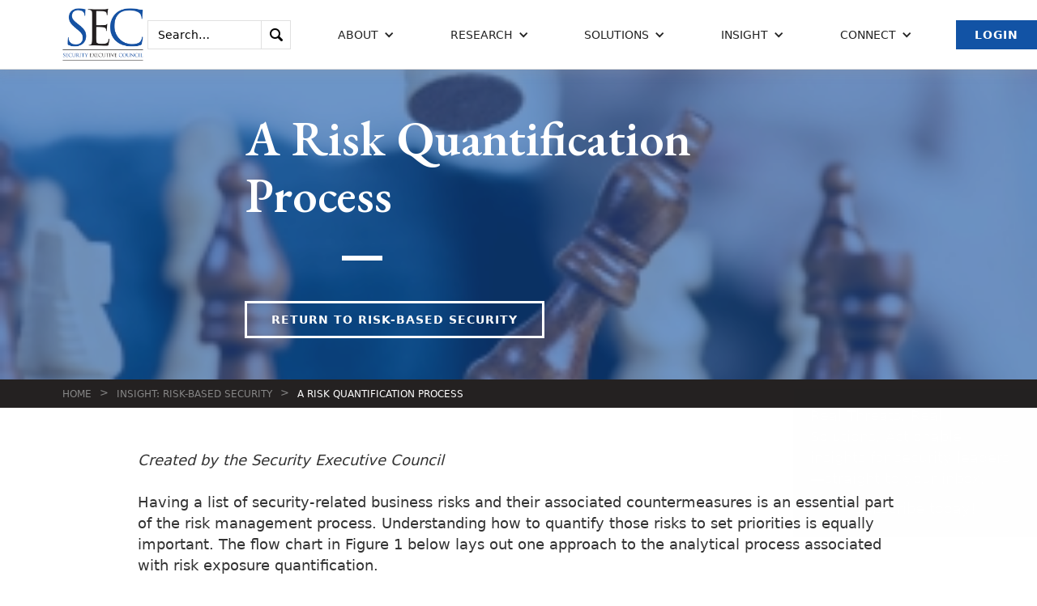

--- FILE ---
content_type: text/html; charset=UTF-8
request_url: https://securityexecutivecouncil.com/insight/risk-based-security/a-risk-quantification-process-30899-1157
body_size: 22660
content:
<!DOCTYPE html>
<!--  This site was created in Webflow. http://www.webflow.com  -->
<!--  Last Published: Tue Jun 04 2019 17:02:17 GMT+0000 (UTC)  -->
<html lang="en" prefix="og: https://ogp.me/ns#">
<head>
    <meta charset="utf-8">
        <title>A Risk Quantification Process</title>
    <meta property="og:title" content="A Risk Quantification Process" >
            <meta property="og:type" content="article" >
        <meta property="og:image" content="https://securityexecutivecouncil.com/imlibrary/misc_site_art_f/risk_quantification.gif" >
                    <meta property="og:description" content="Having a list of security-related business risks and their associated countermeasures is an essential part of the risk management process." >
                <meta property="og:article.modified_time" content="2023-08-29">
        <meta content="width=device-width, initial-scale=1" name="viewport">
    <meta content="Webflow" name="generator">
    <link href="https://securityexecutivecouncil.com/css/normalize.css" rel="stylesheet" type="text/css">
    <link href="https://securityexecutivecouncil.com/css/webflow.css" rel="stylesheet" type="text/css">
    <link href="https://securityexecutivecouncil.com/css/security-executive-council.webflow.css?v=20230918" rel="stylesheet" type="text/css">
    <script src="https://ajax.googleapis.com/ajax/libs/webfont/1.6.26/webfont.js" type="text/javascript"></script>
    <script type="text/javascript">WebFont.load({  google: {    families: ["Lora:regular,700","EB Garamond:regular,500,600,700,800"]  }});</script>
    <!-- [if lt IE 9]><script src="https://cdnjs.cloudflare.com/ajax/libs/html5shiv/3.7.3/html5shiv.min.js" type="text/javascript"></script><![endif] -->
    <script type="text/javascript">!function(o,c){var n=c.documentElement,t=" w-mod-";n.className+=t+"js",("ontouchstart"in o||o.DocumentTouch&&c instanceof DocumentTouch)&&(n.className+=t+"touch")}(window,document);</script>
    <link href="https://securityexecutivecouncil.com/images/favicon.png" rel="shortcut icon" type="image/x-icon">
    <link href="https://securityexecutivecouncil.com/images/webclip.png" rel="apple-touch-icon">
    <script src="/js/app.js"></script>

    <!-- Global site tag (gtag.js) - Google Analytics -->
    <script async src="https://www.googletagmanager.com/gtag/js?id=G-QZ4XCZ0QNH"></script>
    <script>
        window.dataLayer = window.dataLayer || [];
        function gtag(){dataLayer.push(arguments);}
        gtag('js', new Date());

        gtag('config', 'G-QZ4XCZ0QNH');
    </script>
    <script>
    function ga4PostId(id, value) {
        let data = new FormData();
        data.append(id, value);
        let xhr = new XMLHttpRequest();
        xhr.open('POST', "https://securityexecutivecouncil.com/gaid", true);
        xhr.setRequestHeader('X-CSRF-TOKEN', 'pH4XAUQZhxbmNPz2nKP8BYSyhyT3pihGlkdeG0pS');
        xhr.send(data);
    }

    function postClientId(clientId) {
        ga4PostId('client_id', clientId);
    }

    function postSessionId(sessionId) {
        ga4PostId('session_id', sessionId);
    }

    function collectClientId() {
        if (typeof ga !== 'undefined') {
            ga(function () {
                let clientId = ga.getAll()[0].get('clientId');
                if (clientId !== "7bc51a4f-d24d-4081-a697-f14abe050857") {
                    postClientId(clientId);
                }
                let sessionId = ga.getAll()[0].get('sessionId');
                if (sessionId !== "1768416656") {
                    postSessionId(sessionId);
                }
            });
        } else if (typeof gtag !== 'undefined') {
            gtag('get', "G-QZ4XCZ0QNH", 'client_id', function (clientId) {
                if (clientId !== "7bc51a4f-d24d-4081-a697-f14abe050857") {
                    postClientId(clientId);
                }
            });
            gtag('get', "G-QZ4XCZ0QNH", 'session_id', function (sessionId) {
                if (sessionId !== "1768416656") {
                    postSessionId(sessionId);
                }
            });
        }
    }

    collectClientId();
</script>
    <script src="/js/clkevntGA4.js"></script> 
            <style >[wire\:loading], [wire\:loading\.delay], [wire\:loading\.inline-block], [wire\:loading\.inline], [wire\:loading\.block], [wire\:loading\.flex], [wire\:loading\.table], [wire\:loading\.grid], [wire\:loading\.inline-flex] {display: none;}[wire\:loading\.delay\.shortest], [wire\:loading\.delay\.shorter], [wire\:loading\.delay\.short], [wire\:loading\.delay\.long], [wire\:loading\.delay\.longer], [wire\:loading\.delay\.longest] {display:none;}[wire\:offline] {display: none;}[wire\:dirty]:not(textarea):not(input):not(select) {display: none;}input:-webkit-autofill, select:-webkit-autofill, textarea:-webkit-autofill {animation-duration: 50000s;animation-name: livewireautofill;}@keyframes livewireautofill { from {} }</style>
</head>
<body>
<div data-collapse="medium" data-animation="default" data-duration="400" class="navbar w-nav">
    <a href="/" class="brand w-nav-brand w--current">
        <img src="/images/SEC-initials.jpg" alt="" class="logo">
    </a>
    <nav role="navigation" class="nav-menu w-nav-menu">
        <form action="/search" class="search-box w-form">
    <div title="Hint: wrap text in quotes to search for phrases">
        <input type="search" class="search-field w-input" maxlength="256" name="q" placeholder="Search…" id="search">
    </div>
    <input type="submit" value="." class="search-submit w-button">
</form>

        <div data-delay="200" class="nav-link w-dropdown" data-ix="dropdown-animation">
        <div class="dropdown-toggle w-dropdown-toggle">
            <div class="icon-dropdown w-icon-dropdown-toggle"></div>
            <div>About</div>
        </div>
        <nav class="dropdown-list in-navbar w-dropdown-list">
            <div>
                                <a href="/about/overview" class="dropdown-link w-dropdown-link">Overview</a>
                                <a href="/our-team" class="dropdown-link w-dropdown-link">Our Team</a>
                                <a href="/more/who-we-serve" class="dropdown-link w-dropdown-link">Who We Serve</a>
                                <a href="/strategic-alliances" class="dropdown-link w-dropdown-link">Alliances</a>
                                <a href="/newsroom" class="dropdown-link w-dropdown-link">News &amp; Impact</a>
                                <a href="/connect/insight-newsletter" class="dropdown-link w-dropdown-link">Insight Newsletter</a>
                            </div>
        </nav>
    </div>

        <div data-delay="200" class="nav-link w-dropdown" data-ix="dropdown-animation">
        <div class="dropdown-toggle w-dropdown-toggle">
            <div class="icon-dropdown w-icon-dropdown-toggle"></div>
            <div>Research</div>
        </div>
        <nav class="dropdown-list in-navbar w-dropdown-list">
            <div>
                                <a href="/research/security-leadership-research-institute" class="dropdown-link w-dropdown-link">Security Leadership Research Institute</a>
                                <a href="/research/knowledge-sharing" class="dropdown-link w-dropdown-link">Knowledge Sharing</a>
                            </div>
        </nav>
    </div>

        <div data-delay="200" class="nav-link w-dropdown" data-ix="dropdown-animation">
        <div class="dropdown-toggle w-dropdown-toggle">
            <div class="icon-dropdown w-icon-dropdown-toggle"></div>
            <div>Solutions</div>
        </div>
        <nav class="dropdown-list in-navbar w-dropdown-list">
            <div>
                                <a href="/solutions" class="dropdown-link w-dropdown-link">Solutions Overview</a>
                                <a href="/solutions/security-programs" class="dropdown-link w-dropdown-link">Security Programs</a>
                                <a href="/solutions/operations-leadership" class="dropdown-link w-dropdown-link">Operations &amp; Leadership</a>
                                <a href="/solutions/tier-1-security-leader" class="dropdown-link w-dropdown-link">Tier 1 Security Leader</a>
                                <a href="/solutions/vendor-innovations" class="dropdown-link w-dropdown-link">Vendor Innovations</a>
                            </div>
        </nav>
    </div>

        <div data-delay="200" class="nav-link w-dropdown" data-ix="dropdown-animation">
        <div class="dropdown-toggle w-dropdown-toggle">
            <div class="icon-dropdown w-icon-dropdown-toggle"></div>
            <div>Insight</div>
        </div>
        <nav class="dropdown-list in-navbar w-dropdown-list">
            <div>
                                <a href="/insights/corporate-security-career" class="dropdown-link w-dropdown-link">Corporate Security Career</a>
                                <a href="/insights/demonstrating-value" class="dropdown-link w-dropdown-link">Demonstrating Value</a>
                                <a href="/insights/program-best-practices" class="dropdown-link w-dropdown-link">Program Best Practices</a>
                                <a href="/insights/risk-based-security" class="dropdown-link w-dropdown-link">Risk-Based Security</a>
                                <a href="/insights/security-leadership" class="dropdown-link w-dropdown-link">Security Leadership</a>
                                <a href="/insights/security-metrics" class="dropdown-link w-dropdown-link">Security Metrics</a>
                                <a href="/insights/security-program-strategy-operations" class="dropdown-link w-dropdown-link">Security Program Strategy &amp; Operations</a>
                            </div>
        </nav>
    </div>

        <div data-delay="200" class="nav-link w-dropdown" data-ix="dropdown-animation">
        <div class="dropdown-toggle w-dropdown-toggle">
            <div class="icon-dropdown w-icon-dropdown-toggle"></div>
            <div>Connect</div>
        </div>
        <nav class="dropdown-list in-navbar w-dropdown-list">
            <div>
                                <a href="/connect/contact-information" class="dropdown-link w-dropdown-link">Contact Information</a>
                                <a href="/connect/insight-newsletter" class="dropdown-link w-dropdown-link">Insight Newsletter</a>
                            </div>
        </nav>
    </div>

                            <a href="/login" class="button blue w-button">Login</a>
        
    </nav>

    <div class="menu-button w-nav-button">
        <div class="w-icon-nav-menu"></div>
    </div>

</div>
 


    <div class="section hero-interior-w-bg-image"
                            style="background-image: -webkit-gradient(linear, left top, left bottom, from(rgba(18, 83, 165, 0.6)), to(rgba(18, 83, 165, 0.6))), url(/imlibrary/background_images/strategic-pexels.jpeg);
                background-image: linear-gradient(180deg, rgba(18, 83, 165, 0.6), rgba(18, 83, 165, 0.6)), url(/imlibrary/background_images/strategic-pexels.jpeg);"
                    >
        <div class="div-cta">
            <h1 class="cta-heading" data-ix="appear-bottom">A Risk Quantification Process</h1>
            <div class="div-border in-cta" data-ix="appear-bottom-2"></div>
                            <a href="/insights/risk-based-security" class="button white in-hero w-button" data-ix="appear-bottom-3">Return to Risk-Based Security</a>
                    </div>
    </div>
    <div class="breadcrumbs"><a href="/" class="breadcrumb-link">Home</a>
                    <div class="breadcrumb-arrow">&gt;</div><a href="/insights/risk-based-security" class="breadcrumb-link">Insight: Risk-Based Security</a>
            <div class="breadcrumb-arrow">&gt;</div><a href="#" class="breadcrumb-link w--current">A Risk Quantification Process</a>
            </div>
    <div class="section">
        <div class="div-flex-h align-start">
            <div class="div-35 hidden-mobile"></div>
        </div>
        <div class="w-container">
            <div class="w-richtext" data-ix="appear-bottom-4">
                <i>Created by the Security Executive Council</i><br><br>
Having a list of security-related business risks and their associated countermeasures is an essential part of the risk management process. Understanding how to quantify those risks to set priorities is equally important. The flow chart in Figure 1 below lays out one approach to the analytical process associated with risk exposure quantification. <br><br>
In Step 1 of the diagram, the process commences with an inventory of business risk information available from internal risk management (values and volume impacts, insurance data), industry risk data, security’s risk and hazard data, known incident data from all governance functions, and incident post-mortem outputs. These profiles enable selection of a likely set of single-incident risk scenarios. Based on their consequences, you now have one or several types of incidents you can value. <br><br>
<img src="/imlibrary/product_images_e/Risk_Exposure_Quantification_Strategy_Process_Flow.gif" alt="Risk Exposure Quantification Strategy Process Flow"><br>
<I>Figure: Risk Exposure Quantification Strategy—Process Flow. One approach to the analytical process associated with risk exposure quantification.</i>
<br><br>
In the second step, postulate multiple factors related to the potential consequences and impact of each incident of the specified type. Estimates of cost may be made for each scenario using a worst-case baseline, such as total loss of a known valued asset, or a less consequential result, such as an outage for a specified time. Impact costs may be estimated by engaging the business unit, which typically has loss-impact data calculations as part of the contingency planning baseline. Other estimates may be merely logical plug-ins supported by prior-event data. 
<br><br>
The single-incident cost estimates are then processed through the filter of the effectiveness of the countermeasures that are in place for each risk event. For example, backup resources are in place to respond to a natural disaster outage, and the time to recover may be reliably estimated through prior tests. That recovery time and other impacts may also be reliably estimated. You will find your CFO and risk management or insurance offices most helpful in identifying insurance industry data associated with various security incidents and scoping single-incident costs to risk impacts. 
<br><br>
Likelihood of an incident is a measure of your vulnerability to specific breaches based on test data, known downtimes, audit data on unresolved business process deficiencies, and increased frequency of similar events within your industry or region. Effectiveness of countermeasures is also based on test data. The known resilience or identified weaknesses of the countermeasures available in your scenario will drive your likelihood estimates. For example, what if this process were to postulate a much wider impact of the disaster that limited or eliminated the backup capability in our outage scenario above? 
<br><br>
You will find that your best likelihood measure used for influential impact will be your periodic testing of the effectiveness of safeguards applied by your resources and business units, particularly where they are required by standard or policy. Several key areas of measurement include: <br>
<ul>
<li> the perceived value or attractiveness of the object of protection;
<li> the degree of probable success in penetrating a specific countermeasure; and
<li> the degree of knowledge of that vulnerability within the population. 
</ul>
<br>
Each of these concepts may be verified by testing. There are a variety of risk-quantification tools available through risk management organizations and vendors. This is but one exercise that may be engaged in by a governance team or in cooperation with the potentially affected business units. 
<br><br>
The bottom line is the need to understand the potential impact of higher-likelihood risk events in financial and other relevant terms.
<br><br> <div class="div-download-wrapper">
    <a href="/download/1064"> Risk_Quantification_Process.pdf</a><br>
    <a href="/download/1064"><img src="/images/filetypes/icon_pdf.gif" alt="Click to download PDF file"  title="Click to download PDF file" class="no-border"></a><br>
    <span class="file-size">264KB</span>
</div>

            </div>

                        <div wire:id="fzV7nTBDeYSYdu6wZPQ8" wire:initial-data="{&quot;fingerprint&quot;:{&quot;id&quot;:&quot;fzV7nTBDeYSYdu6wZPQ8&quot;,&quot;name&quot;:&quot;website.newsletter-subscribe-popup&quot;,&quot;locale&quot;:&quot;en&quot;,&quot;path&quot;:&quot;insight\/risk-based-security\/a-risk-quantification-process-30899-1157&quot;,&quot;method&quot;:&quot;GET&quot;,&quot;v&quot;:&quot;acj&quot;},&quot;effects&quot;:{&quot;listeners&quot;:[]},&quot;serverMemo&quot;:{&quot;children&quot;:[],&quot;errors&quot;:[],&quot;htmlHash&quot;:&quot;e70a671a&quot;,&quot;data&quot;:{&quot;showNewsletterSubscribePopup&quot;:true,&quot;popupId&quot;:2458,&quot;popupTitle&quot;:&quot;Second Newsletter Subscribe Popup&quot;,&quot;popupMessage&quot;:&quot;Real Threats. Real Solutions. Actionable insights for security leaders\u2014straight to your inbox.&quot;,&quot;popupButtonText&quot;:&quot;Subscribe today!&quot;,&quot;popupButtonDestination&quot;:&quot;\/connect\/insight-newsletter&quot;,&quot;gaClientId&quot;:&quot;7bc51a4f-d24d-4081-a697-f14abe050857&quot;,&quot;referer&quot;:&quot;https:\/\/securityexecutivecouncil.com\/insight\/risk-based-security\/a-risk-quantification-process-30899-1157&quot;},&quot;dataMeta&quot;:[],&quot;checksum&quot;:&quot;652466a09dc981df2a5fc949c955fce6adb4beb042972defa5a22476cc9b8a57&quot;}}">
        <div id="nl-subscribe" class="nl-subscribe-modal" >
        <div class="nl-subscribe-modal-content">
            <!-- 2458 - Second Newsletter Subscribe Popup -->
            <span wire:click="closeClicked" class="nl-close">&times;</span>
            <p>Real Threats. Real Solutions. Actionable insights for security leaders—straight to your inbox.</p>
            <div class="nl-subscribe-button-center">
                <a wire:click="buttonClicked" class="nl-subscribe-button" href="/connect/insight-newsletter" target="_blank">Subscribe today!</a>
            </div>
        </div>
    </div>
    </div>

<!-- Livewire Component wire-end:fzV7nTBDeYSYdu6wZPQ8 -->            
                            <a href="/insights/risk-based-security" class="button w-button" data-ix="appear-bottom-3">Return to Risk-Based Security</a>
                    </div>
    </div>

<div class="section-footer">
    <div class="footer-container">
        <div class="footer-left">
            <div class="footer-left-container">
                <div class="footer-lists-container">

                    
                    <div class="footer-list-col">
        <h3 class="footer-heading-list">Career:</h3>
        <ul class="footer-list">
                            <li class="top-header-list-item">
                                            <div class="footer-list-text"><a href="/jobs" class="footer-link">Jobs</a></div>
                                    </li>
                    </ul>
    </div>

                    <div class="footer-list-col">
        <h3 class="footer-heading-list">Social Media:</h3>
        <ul class="footer-list">
                            <li class="top-header-list-item">
                                            <div class="footer-list-text"><a target="_new" href="https://www.linkedin.com/company/security-executive-council" class="footer-link">LinkedIn</a></div>
                                    </li>
                            <li class="top-header-list-item">
                                            <div class="footer-list-text"><a target="_new" href="https://www.youtube.com/user/SecurityExec" class="footer-link">YouTube</a></div>
                                    </li>
                            <li class="top-header-list-item">
                                            <div class="footer-list-text"><a target="_new" href="https://www.facebook.com/pages/Security-Executive-Council/190795994307309" class="footer-link">Facebook</a></div>
                                    </li>
                    </ul>
    </div>

                </div>
                <div class="footer-text">
            <p>We know how to fine-tune corporate security because we've led effective and efficient Fortune 500-level security programs. The SEC helps businesses find the best balance of risk mitigation, cost and innovation. </p>
    </div>
            </div>
        </div>
        <div class="footer-right">
            <div class="footer-right-container">

                <h3 class="footer-heading-list">Have a question for our experts?</h3>
            <a href="/connect/contact-information" class="footer-contact-button w-inline-block">
            <div>Let&#039;s Talk</div>
        </a>
    
                <h3 class="footer-heading-list">Want insight delivered to your inbox? Subscribe to Security Insight newsletter.</h3>
            <a href="/connect/insight-newsletter" class="footer-contact-button w-inline-block">
            <div>Subscribe</div>
        </a>
    
            </div>
        </div>
    </div>
    <div class="footer-bottom" style="justify-content: space-around">
        <div class="footer-container">
            <div class="footer-bottom-credits">
    <div>&copy; 2005 - 2026 The Security Executive Council</div>
</div>
        </div>
            <div class="footer-container">
    <div class="footer-bottom-privacy" >
        <a class="footer-bottom-privacy" href="/privacy">Privacy Policy</a>
    </div>
</div>
    </div>
</div>
 

<script src="https://d1tdp7z6w94jbb.cloudfront.net/js/jquery-3.3.1.min.js" type="text/javascript" integrity="sha256-FgpCb/KJQlLNfOu91ta32o/NMZxltwRo8QtmkMRdAu8=" crossorigin="anonymous"></script>
<script src="https://securityexecutivecouncil.com/js/webflow.js" type="text/javascript"></script>
<!-- [if lte IE 9]><script src="https://cdnjs.cloudflare.com/ajax/libs/placeholders/3.0.2/placeholders.min.js"></script><![endif] -->
    <script src="/vendor/livewire/livewire.js?id=90730a3b0e7144480175" data-turbo-eval="false" data-turbolinks-eval="false" ></script><script data-turbo-eval="false" data-turbolinks-eval="false" >window.livewire = new Livewire();window.Livewire = window.livewire;window.livewire_app_url = '';window.livewire_token = 'pH4XAUQZhxbmNPz2nKP8BYSyhyT3pihGlkdeG0pS';window.deferLoadingAlpine = function (callback) {window.addEventListener('livewire:load', function () {callback();});};let started = false;window.addEventListener('alpine:initializing', function () {if (! started) {window.livewire.start();started = true;}});document.addEventListener("DOMContentLoaded", function () {if (! started) {window.livewire.start();started = true;}});</script>
</body>
</html>
